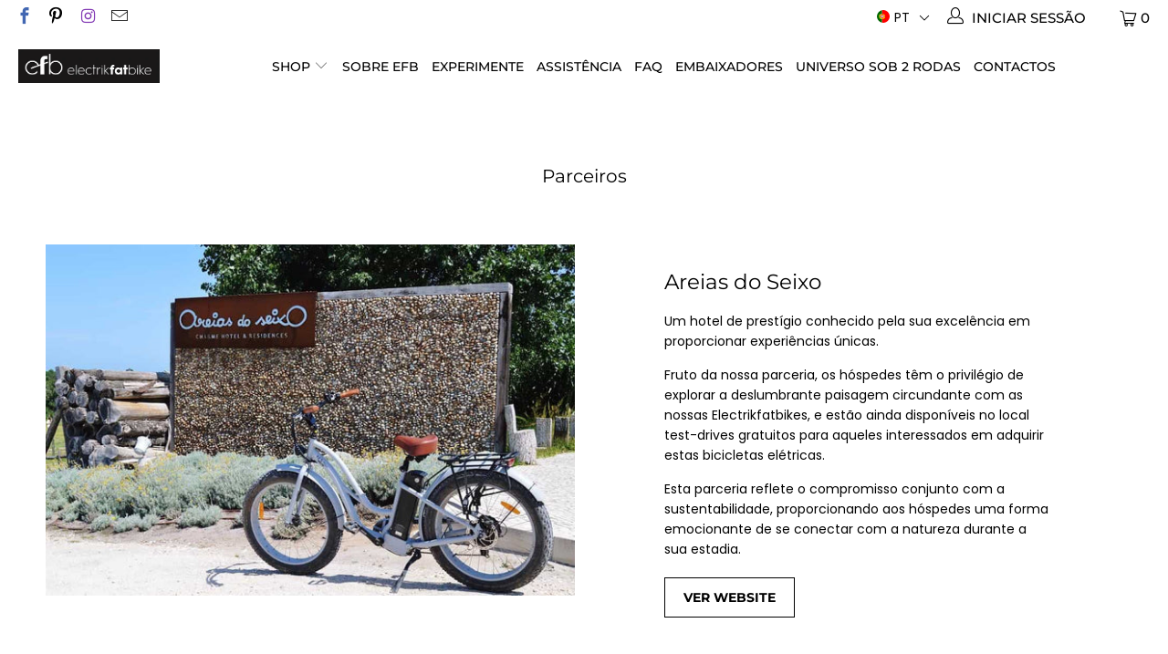

--- FILE ---
content_type: text/javascript; charset=utf-8
request_url: https://electrikfatbike.com/pt-int/cart/update.js
body_size: 539
content:
{"token":"hWN86ROl3OlD2QlZ1Pyq21dS?key=e8b5e99870ac4d33ff3afd713f4d23a7","note":null,"attributes":{"language":"pt-PT"},"original_total_price":0,"total_price":0,"total_discount":0,"total_weight":0.0,"item_count":0,"items":[],"requires_shipping":false,"currency":"EUR","items_subtotal_price":0,"cart_level_discount_applications":[],"discount_codes":[],"items_changelog":{"added":[]}}